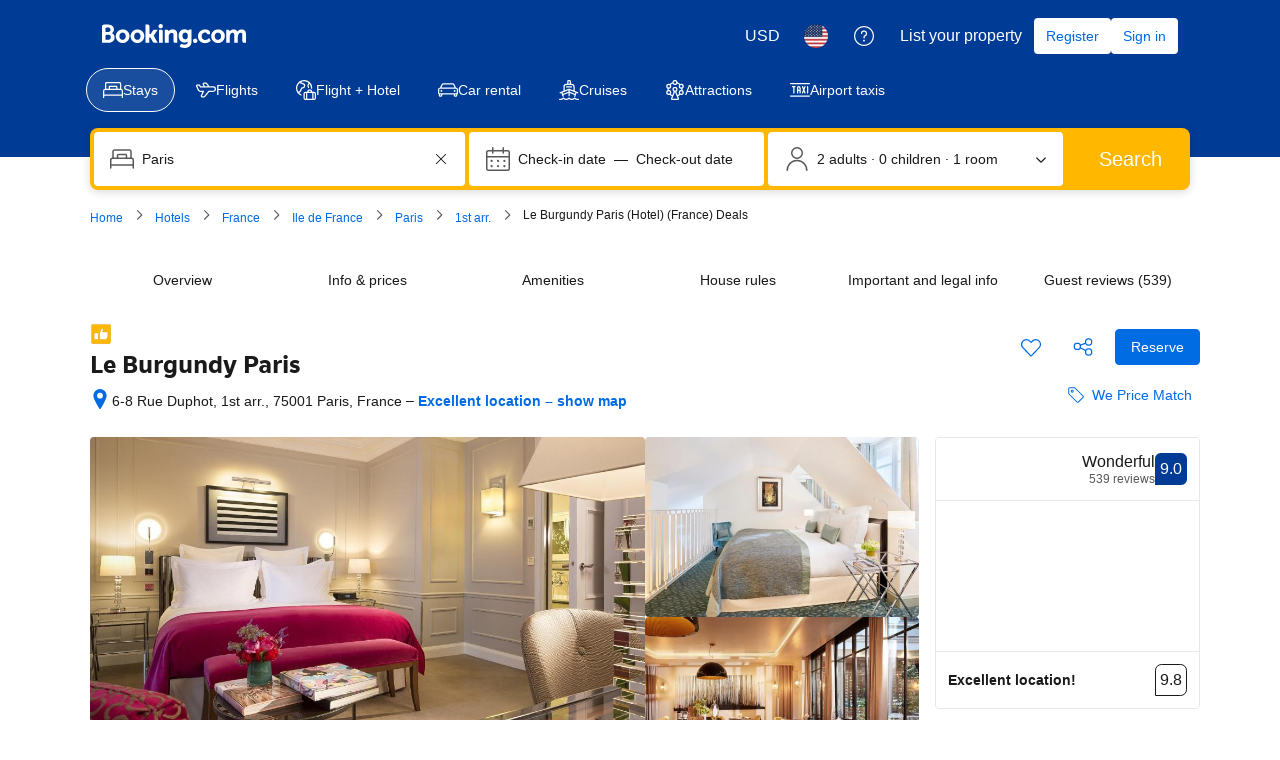

--- FILE ---
content_type: text/html; charset=UTF-8
request_url: https://www.booking.com/hotel/fr/burgundy.html
body_size: 1821
content:
<!DOCTYPE html>
<html lang="en">
<head>
    <meta charset="utf-8">
    <meta name="viewport" content="width=device-width, initial-scale=1">
    <title></title>
    <style>
        body {
            font-family: "Arial";
        }
    </style>
    <script type="text/javascript">
    window.awsWafCookieDomainList = ['booking.com'];
    window.gokuProps = {
"key":"AQIDAHjcYu/GjX+QlghicBgQ/7bFaQZ+m5FKCMDnO+vTbNg96AHZ4WDspB1aFJyVQH2dkUBmAAAAfjB8BgkqhkiG9w0BBwagbzBtAgEAMGgGCSqGSIb3DQEHATAeBglghkgBZQMEAS4wEQQM7W6WqUCbHzul4jDCAgEQgDu69PTxw/7akKqxxDbZaXLC4vs4UibAla0yObX4jAjWnHi++X1x+9kjy7qUhd1j/dlv+Ad8Wd1vFcvx4w==",
          "iv":"D5495QEmwgAACnI+",
          "context":"WXHUQj2qQjzcNCdkhuyiHOwdLe1tNglwntjBWD83hAVmanNHtdWyL07CEljjZ7tYBEj44dS97jLipUI9SA+PwxBl2VwhLIvIhbTgCvIaA59Q+PY3bU/odkZWb98449P8aVgLzFdx77uW0C8goEPoCk0j2YE7j5Ng8gNP6e4i25C3jRkyvYiT1v7I8izDr5BIl4u8wHPls+xQigbN/9R2OtnC1jLZIbt8NCnUKuzgSGIYGWaoipzGNEbB8JeEFloGrEimg1GJALN1B9bs+4GuO/KR0IkXyn/pmVj0uyNWepV1vYGqMi+qAidNe6Dx6IvZ1rndHcPdAq99qvgnwRkcl0EEbdAGP97mLD97FBC/Js+q38AIeRjKrQ=="
};
    </script>
    <script src="https://d8c14d4960ca.337f8b16.us-east-2.token.awswaf.com/d8c14d4960ca/a18a4859af9c/f81f84a03d17/challenge.js"></script>
</head>
<body>
    <div id="challenge-container"></div>
    <script type="text/javascript">
        AwsWafIntegration.saveReferrer();
        AwsWafIntegration.checkForceRefresh().then((forceRefresh) => {
            if (forceRefresh) {
                AwsWafIntegration.forceRefreshToken().then(() => {
                    window.location.reload(true);
                });
            } else {
                AwsWafIntegration.getToken().then(() => {
                    window.location.reload(true);
                });
            }
        });
    </script>
    <noscript>
        <h1>JavaScript is disabled</h1>
        In order to continue, we need to verify that you're not a robot.
        This requires JavaScript. Enable JavaScript and then reload the page.
    </noscript>
</body>
</html>

--- FILE ---
content_type: text/javascript
request_url: https://cf.bstatic.com/psb/capla/static/js/232069f7.3ebe4b8e.chunk.js
body_size: 3665
content:
"use strict";(self["b-property-web-property-page__LOADABLE_LOADED_CHUNKS__"]=self["b-property-web-property-page__LOADABLE_LOADED_CHUNKS__"]||[]).push([["232069f7","9352ae19"],{"5b81684f":(e,t,E)=>{E.d(t,{EL:()=>i,Z2:()=>T,Z4:()=>r,le:()=>_,s7:()=>a});var n=E("017725b3");let _=function(e){return e[e.APARTMENT=201]="APARTMENT",e[e.GUEST_ACCOMMODATION=202]="GUEST_ACCOMMODATION",e[e.HOSTEL=203]="HOSTEL",e[e.HOTEL=204]="HOTEL",e[e.MOTEL=205]="MOTEL",e[e.RESORT=206]="RESORT",e[e.RESIDENCE=207]="RESIDENCE",e[e.BED_AND_BREAKFAST=208]="BED_AND_BREAKFAST",e[e.RYOKAN=209]="RYOKAN",e[e.FARM_STAY=210]="FARM_STAY",e[e.HOLIDAY_PARK=212]="HOLIDAY_PARK",e[e.VILLA=213]="VILLA",e[e.CAMPING=214]="CAMPING",e[e.BOAT=215]="BOAT",e[e.GUEST_HOUSE=216]="GUEST_HOUSE",e[e.UNCERTAIN=217]="UNCERTAIN",e[e.INN=218]="INN",e[e.APART_HOTEL=219]="APART_HOTEL",e[e.HOLIDAY_HOME=220]="HOLIDAY_HOME",e[e.LODGE=221]="LODGE",e[e.HOMESTAY=222]="HOMESTAY",e[e.COUNTRY_HOUSE=223]="COUNTRY_HOUSE",e[e.TENTED_CAMP=224]="TENTED_CAMP",e[e.CAPSULE_HOTEL=225]="CAPSULE_HOTEL",e[e.LOVE_HOTEL=226]="LOVE_HOTEL",e[e.RIAD=227]="RIAD",e[e.CHALET=228]="CHALET",e[e.CONDO=229]="CONDO",e[e.COTTAGE=230]="COTTAGE",e[e.JAPANESE_STYLE_BUSINESS_HOTEL=231]="JAPANESE_STYLE_BUSINESS_HOTEL",e[e.GITE=232]="GITE",e[e.SANATORIUM=233]="SANATORIUM",e[e.CRUISE=234]="CRUISE",e[e.STUDENT_ACCOMMODATION=235]="STUDENT_ACCOMMODATION",e}({});const a={[n.leS.APARTHOTEL]:_.APART_HOTEL,[n.leS.APARTMENT]:_.APARTMENT,[n.leS.BED_AND_BREAKFAST]:_.BED_AND_BREAKFAST,[n.leS.BOAT]:_.BOAT,[n.leS.CAMPING]:_.CAMPING,[n.leS.CAPSULE_HOTEL]:_.CAPSULE_HOTEL,[n.leS.CHALET]:_.CHALET,[n.leS.CONDO]:_.CONDO,[n.leS.COTTAGE]:_.COTTAGE,[n.leS.COUNTRY_HOUSE]:_.COUNTRY_HOUSE,[n.leS.CRUISE]:_.CRUISE,[n.leS.FARM_STAY]:_.FARM_STAY,[n.leS.GITE]:_.GITE,[n.leS.GUEST_ACCOMMODATION]:_.GUEST_ACCOMMODATION,[n.leS.GUEST_HOUSE]:_.GUEST_HOUSE,[n.leS.HOLIDAY_HOME]:_.HOLIDAY_HOME,[n.leS.HOLIDAY_PARK]:_.HOLIDAY_PARK,[n.leS.HOMESTAY]:_.HOMESTAY,[n.leS.HOSTEL]:_.HOSTEL,[n.leS.HOTEL]:_.HOTEL,[n.leS.INN]:_.INN,[n.leS.JAPANESE_STYLE_BUSINESS_HOTEL]:_.JAPANESE_STYLE_BUSINESS_HOTEL,[n.leS.LODGE]:_.LODGE,[n.leS.LOVE_HOTEL]:_.LOVE_HOTEL,[n.leS.MOTEL]:_.MOTEL,[n.leS.NO_ACCOMMODATION_TYPE]:_.UNCERTAIN,[n.leS.RESIDENCE]:_.RESIDENCE,[n.leS.RESORT]:_.RESORT,[n.leS.RIAD]:_.RIAD,[n.leS.RYOKAN]:_.RYOKAN,[n.leS.SANATORIUM]:_.SANATORIUM,[n.leS.STUDENT_ACCOMMODATION]:_.STUDENT_ACCOMMODATION,[n.leS.TENTED_CAMP]:_.TENTED_CAMP,[n.leS.UNCERTAIN]:_.UNCERTAIN,[n.leS.VILLA]:_.VILLA},r=[_.APARTMENT,_.VILLA,_.APART_HOTEL,_.HOLIDAY_HOME,_.CHALET,_.CONDO,_.COTTAGE,_.GITE],i=[_.BED_AND_BREAKFAST,_.RYOKAN,_.FARM_STAY,_.HOLIDAY_PARK,_.CAMPING,_.BOAT,_.GUEST_HOUSE,_.HOMESTAY,_.COUNTRY_HOUSE,_.TENTED_CAMP,_.RIAD],T=[...r,...i]},"43bedd84":(e,t,E)=>{E.d(t,{p:()=>n});const n="Booking.com"},"017725b3":(e,t,E)=>{E.d(t,{kf0:()=>i,kz4:()=>_,leS:()=>n,rP5:()=>a,whx:()=>r,xOh:()=>T});let n=function(e){return e.APARTHOTEL="APARTHOTEL",e.APARTMENT="APARTMENT",e.BED_AND_BREAKFAST="BED_AND_BREAKFAST",e.BOAT="BOAT",e.CAMPING="CAMPING",e.CAPSULE_HOTEL="CAPSULE_HOTEL",e.CHALET="CHALET",e.CONDO="CONDO",e.COTTAGE="COTTAGE",e.COUNTRY_HOUSE="COUNTRY_HOUSE",e.CRUISE="CRUISE",e.FARM_STAY="FARM_STAY",e.GITE="GITE",e.GUEST_ACCOMMODATION="GUEST_ACCOMMODATION",e.GUEST_HOUSE="GUEST_HOUSE",e.HOLIDAY_HOME="HOLIDAY_HOME",e.HOLIDAY_PARK="HOLIDAY_PARK",e.HOMESTAY="HOMESTAY",e.HOSTEL="HOSTEL",e.HOTEL="HOTEL",e.INN="INN",e.JAPANESE_STYLE_BUSINESS_HOTEL="JAPANESE_STYLE_BUSINESS_HOTEL",e.LODGE="LODGE",e.LOVE_HOTEL="LOVE_HOTEL",e.MOTEL="MOTEL",e.NO_ACCOMMODATION_TYPE="NO_ACCOMMODATION_TYPE",e.RESIDENCE="RESIDENCE",e.RESORT="RESORT",e.RIAD="RIAD",e.RYOKAN="RYOKAN",e.SANATORIUM="SANATORIUM",e.STUDENT_ACCOMMODATION="STUDENT_ACCOMMODATION",e.TENTED_CAMP="TENTED_CAMP",e.UNCERTAIN="UNCERTAIN",e.VILLA="VILLA",e}({}),_=function(e){return e.property="property",e.room="room",e}({}),a=function(e){return e.AUTOCOMPLETE_DROPDOWN="AUTOCOMPLETE_DROPDOWN",e.BUTTON="BUTTON",e.CHECKBOX="CHECKBOX",e.CHIP="CHIP",e.COMPOUND="COMPOUND",e.NESTED="NESTED",e.SLIDER="SLIDER",e.STEPPER="STEPPER",e.SWITCH="SWITCH",e.TEXTBOX="TEXTBOX",e}({}),r=function(e){return e.AT="AT",e.BE="BE",e.BG="BG",e.CY="CY",e.CZ="CZ",e.DE="DE",e.DK="DK",e.EE="EE",e.ES="ES",e.FI="FI",e.FR="FR",e.GR="GR",e.HR="HR",e.HU="HU",e.IE="IE",e.IT="IT",e.LT="LT",e.LU="LU",e.LV="LV",e.MT="MT",e.NL="NL",e.PL="PL",e.PT="PT",e.RO="RO",e.SE="SE",e.SI="SI",e.SK="SK",e}({}),i=function(e){return e.FastestNonWalking="FastestNonWalking",e.ShortestDistance="ShortestDistance",e.WalkingWithinReasonableTime="WalkingWithinReasonableTime",e}({}),T=function(e){return e.GREY_BG_DEFAULT_BORDER_MEDIA_ALT_BADGE="GREY_BG_DEFAULT_BORDER_MEDIA_ALT_BADGE",e.WHITE_BG_ALT_BORDER_OUTLINE_BADGE="WHITE_BG_ALT_BORDER_OUTLINE_BADGE",e}({})},"0aab2f4b":(e,t,E)=>{E.r(t),E.d(t,{PropertyReviewGuidelinesContent:()=>C,default:()=>R});var n=E("ead71eb0"),_=E.n(n),a=E("43bedd84"),r=E("0c68dce6"),i=E("942331c9"),T=E("6222292b");const l="b761199210",s="bbd1400327",A="f8bfbe211c",O=e=>{let{triggerText:t,sheetTitle:E,sheetContent:a,isMdot:O,disclaimer:o,ariaLabelOpenSheet:S="Open sheet",ariaLabelCloseSheet:c="Close sheet",onOpenSheet:d,onCloseSheet:N}=e;const[L,u]=(0,n.useState)(!1),C=_().createElement(T.Link,{attributes:{"aria-description":S,"data-testid":"review-guidelines-trigger"},className:`${s} ${O?"":A}`,onClick:()=>{u(!0),d&&d()}},_().createElement(_().Fragment,null,t,!O&&_().createElement(T.Icon,{size:"smaller",svg:_().createElement(r.default,null)}))),R=_().createElement(T.SheetContainer,{position:"center",closeAriaLabel:c,ariaLabel:E,title:E,active:L,onCloseTrigger:()=>{u(!1),N&&N()},closeAttributes:{"data-testid":"closeSheet"},attributes:{"data-testid":"review-guidelines-sheet"}},a);return _().createElement(_().Fragment,null,O?_().createElement(T.Card,{className:l},_().createElement(T.Icon,{color:"constructive",size:"large",svg:_().createElement(i.default,null)}),_().createElement(T.Text,{variant:"body_2"},o," ",C)):C,R)};var o=E("af1e2b38"),S=E("28dbd132"),c=E("abab1afe"),d=E("c44dcb0c"),N=E("84bc078e"),L=E("d16c4768");const u="eb81fe1145",C=()=>{const e=(0,d.useI18n)();return _().createElement(T.Container,{mixin:{padding:0}},_().createElement(T.Stack,{gap:5},_().createElement(T.Stack,{gap:1},_().createElement(T.Text,{variant:"body_2"},e.trans((0,c.t)("ugcx_review_guidelines_new_body1"))),_().createElement(T.Text,{variant:"body_2"},e.trans((0,c.t)("ugcx_review_guidelines_new_body2"))),_().createElement(T.Text,{variant:"body_2"},e.trans((0,c.t)("ugcx_review_guidelines_new_body3"))),_().createElement(T.Text,{variant:"body_2"},e.trans((0,c.t)("ugcx_review_guidelines_new_body4"))),_().createElement(T.Text,{variant:"body_2"},e.trans((0,c.t)("ugcx_review_guidelines_new_body5"))),_().createElement(T.List,{variant:"unordered",rowSpacing:"small"},e.trans((0,c.t)("ugcx_review_guidelines_new_bullet1")),e.trans((0,c.t)("ugcx_review_guidelines_new_bullet2")),e.trans((0,c.t)("ugcx_review_guidelines_new_bullet3")),e.trans((0,c.t)("ugcx_review_guidelines_new_bullet4",{variables:{b_companyname:a.p}})),e.trans((0,c.t)("ugcx_review_guidelines_new_bullet5")),e.trans((0,c.t)("ugcx_review_guidelines_new_bullet6")),e.trans((0,c.t)("ugcx_review_guidelines_new_bullet7")),e.trans((0,c.t)("ugcx_review_guidelines_new_bullet8")),e.trans((0,c.t)("ugcx_review_guidelines_new_bullet9",{variables:{start_link:"",end_link:""}}))),_().createElement(T.Text,{variant:"body_2"},e.trans((0,c.t)("ugcx_review_guidelines_new_body6"))),_().createElement(T.Text,{variant:"body_2"},e.trans((0,c.t)("ugcx_review_guidelines_new_body7",{variables:{b_companyname:a.p}}))),_().createElement(T.Text,{variant:"body_2"},e.trans((0,c.t)("ugcx_review_guidelines_new_body8"))),_().createElement(T.Text,{variant:"body_2"},e.trans((0,c.t)("ugcx_review_guidelines_new_body9")))),_().createElement("div",null,_().createElement(T.Title,{tagName:"h3",title:_().createElement(d.Trans,{tag:"reviews_ugc_vision_principles_update_8",variables:{start_style:"<0>",end_style:"</0>"},components:["b"]})}),_().createElement(T.Stack,{gap:1},_().createElement(T.Text,{variant:"body_2"},e.trans((0,c.t)("reviews_ugc_vision_principles_update_9",{variables:{b_companyname:a.p}}))),_().createElement(T.Text,{variant:"body_2"},_().createElement(d.Trans,{tag:"reviews_ugc_vision_principles_update_10",variables:{b_companyname:a.p,start_style:"<0>",end_style:"</0>"},components:["b"]})),_().createElement(T.Text,{variant:"body_2"},_().createElement(d.Trans,{tag:"reviews_ugc_vision_principles_update_11",variables:{start_style:"<0>",end_style:"</0>"},components:["b"]})),_().createElement(T.Text,{variant:"body_2"},_().createElement(d.Trans,{tag:"reviews_ugc_vision_principles_update_12",variables:{b_companyname:a.p,start_style:"<0>",end_style:"</0>"},components:["b"]})),_().createElement(T.Text,{variant:"body_2"},_().createElement(d.Trans,{tag:"reviews_ugc_vision_principles_update_13_new",variables:{start_bold:"<0>",end_bold:"</0>"},components:["b"]})),_().createElement(T.Text,{variant:"body_2"},_().createElement(d.Trans,{tag:"reviews_ugc_vision_principles_update_13_new1",variables:{start_bold:"<0>",end_bold:"</0>"},components:["b"]})),_().createElement(T.Text,{variant:"body_2"},_().createElement(d.Trans,{tag:"reviews_ugc_vision_principles_update_14",variables:{b_companyname:a.p,start_style:"<0>",end_style:"</0>"},components:["b"]})),_().createElement(T.Text,{variant:"body_2"},e.trans((0,c.t)("reviews_ugc_vision_principles_update_5_b"))))),_().createElement("div",null,_().createElement(T.Title,{tagName:"h3",title:e.trans((0,c.t)("ugc_reviews_disclaimer_translations_header"))}),_().createElement(T.Text,{variant:"body_2"},e.trans((0,c.t)("ugc_reviews_disclaimer_translations"))))))},R=()=>{const e=(0,d.useI18n)(),{isMDOT:t}=(0,o.Z6)(),E=(0,L.Z)(),n=(0,S.trackExperiment)(N.gR);(0,N.w3)(N.gR,E);const r=[null,(0,c.t)("ugcd_rb_real_review_v1"),(0,c.t)("ugcd_rb_real_review_v2"),(0,c.t)("ugcd_rb_real_review_v3")],i=(0,c.t)("mdot_ugc_review_guidelines_entry_point"),T=r[n]??(0,c.t)("ugcx_reviewlist_tagline_legal3"),l=e.trans(t?i:T),s=t?e.trans((0,c.t)("guest_reviews_disclaimer",{variables:{b_companyname:a.p}})):"",A=e.trans((0,c.t)("a11y_ugc_web_mdot_guidelines_open")),R=e.trans((0,c.t)("a11y_ugc_web_mdot_guidelines_close")),I=e.trans((0,c.t)("ugcx_review_guidelines_new_header"));return _().createElement("div",{className:t?u:""},_().createElement(O,{isMdot:t,triggerText:l,sheetTitle:I,sheetContent:_().createElement(C,null),ariaLabelOpenSheet:A,ariaLabelCloseSheet:R,disclaimer:s}))}},"84bc078e":(e,t,E)=>{E.d(t,{F:()=>A,Kl:()=>s,NT:()=>T,e9:()=>c,fO:()=>S,gR:()=>O,kj:()=>d,od:()=>l,w0:()=>o,w3:()=>N});var n=E("dc6d28ff"),_=E("28dbd132"),a=E("e2e00a7c"),r=E("a8619b3d"),i=E("1050c5b4");const T=_.exp`adUAVGHQSYeJcOcELeNPQJNDYBC`,l=_.exp`adUAVGHQFZBcaGbZEScXQOVWe`,s=_.exp`adUAVGHYYfPNFZFJIJUZAURAfPVT`,A=_.exp`adUAVGHYYfPNLdcDEbUFAYTZTEeNGTOC`,O=_.exp`adUAVGZWNZdUJSeJHWEBdeFANKBYfBRe`,o=()=>(0,_.trackExperiment)(T)>0,S=()=>(0,_.trackExperiment)(l)>0,c=()=>(0,_.trackExperiment)(s)>0,d=()=>(0,_.trackExperiment)(A)>0,N=(e,t)=>{const E=(0,n.getRequestContext)().isRobotRequest()??!1,{isBookingHome19Property:T,isChainProperty:l,isUSVisitors:s}=(0,a.Z)(t),A=(0,r.K0)(),O=(0,i.R8)({...A,isBusinessBooker:!1});E||((0,_.trackExperimentStage)(e,1),l?(0,_.trackExperimentStage)(e,2):T?(0,_.trackExperimentStage)(e,4):(0,_.trackExperimentStage)(e,3),O===i.YA.FAMILY&&(0,_.trackExperimentStage)(e,5),s&&(0,_.trackExperimentStage)(e,6))}},e2e00a7c:(e,t,E)=>{E.d(t,{Z:()=>i});var n=E("5b81684f"),_=E("dc6d28ff"),a=E("a8619b3d"),r=E("1050c5b4");const i=e=>{var t,E;const{searchConfig:i}=(0,a.UH)(),T=(0,r.R8)({...i,isBusinessBooker:!1})===r.YA.FAMILY,{basicPropertyData:l,bookingHomeFlags:s}=(null===e||void 0===e?void 0:e.propertyFullExtended)||{},A=null===l||void 0===l?void 0:l.accommodationTypeId,O="us"===(0,_.getRequestContext)().getVisitorCountry(),o=Boolean(null===e||void 0===e||null===(t=e.propertyDetails)||void 0===t||null===(t=t.chainIds)||void 0===t?void 0:t.length),S=A===n.le.HOSTEL,c=Boolean(null===s||void 0===s?void 0:s.isBH8),d=c||Boolean(A&&n.EL.includes(A));return{isBooked:(null===e||void 0===e||null===(E=e.propertyDetails)||void 0===E||null===(E=E.propertyPageFlags)||void 0===E?void 0:E.isPropertyBooked)??!1,isFamily:T,isUSVisitors:O,isChainProperty:o,isHostelProperty:S,isBookingHomeProperty:c,isBookingHome19Property:d}}},"942331c9":(e,t,E)=>{E.r(t),E.d(t,{default:()=>_});var n=E("ead71eb0");const _=function(){return n.createElement("svg",{xmlns:"http://www.w3.org/2000/svg",viewBox:"0 0 128 128",width:"50px"},n.createElement("path",{d:"M115.2 35.5a8 8 0 1 1-8-8 8 8 0 0 1 8 8m-55.3 69a4 4 0 0 0 2.91-1.58l33.91-45.07a4 4 0 1 0-6.38-4.8L59.19 94.43 29.62 65A4 4 0 1 0 24 70.62l32.8 32.71a4 4 0 0 0 2.82 1.16z"}))}}}]);
//# sourceMappingURL=https://istatic.booking.com/internal-static/capla/static/js/232069f7.3ebe4b8e.chunk.js.map